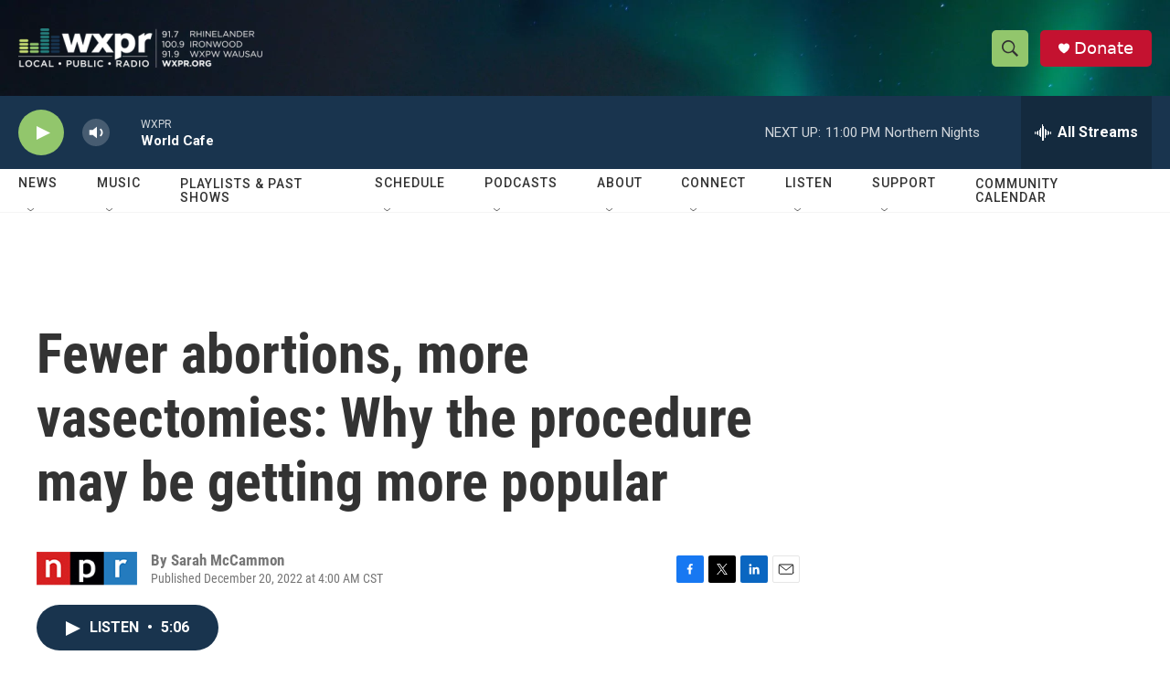

--- FILE ---
content_type: text/html; charset=utf-8
request_url: https://www.google.com/recaptcha/api2/aframe
body_size: 186
content:
<!DOCTYPE HTML><html><head><meta http-equiv="content-type" content="text/html; charset=UTF-8"></head><body><script nonce="eVXXwT5CNEkNvYx84B5Uww">/** Anti-fraud and anti-abuse applications only. See google.com/recaptcha */ try{var clients={'sodar':'https://pagead2.googlesyndication.com/pagead/sodar?'};window.addEventListener("message",function(a){try{if(a.source===window.parent){var b=JSON.parse(a.data);var c=clients[b['id']];if(c){var d=document.createElement('img');d.src=c+b['params']+'&rc='+(localStorage.getItem("rc::a")?sessionStorage.getItem("rc::b"):"");window.document.body.appendChild(d);sessionStorage.setItem("rc::e",parseInt(sessionStorage.getItem("rc::e")||0)+1);localStorage.setItem("rc::h",'1768971020949');}}}catch(b){}});window.parent.postMessage("_grecaptcha_ready", "*");}catch(b){}</script></body></html>